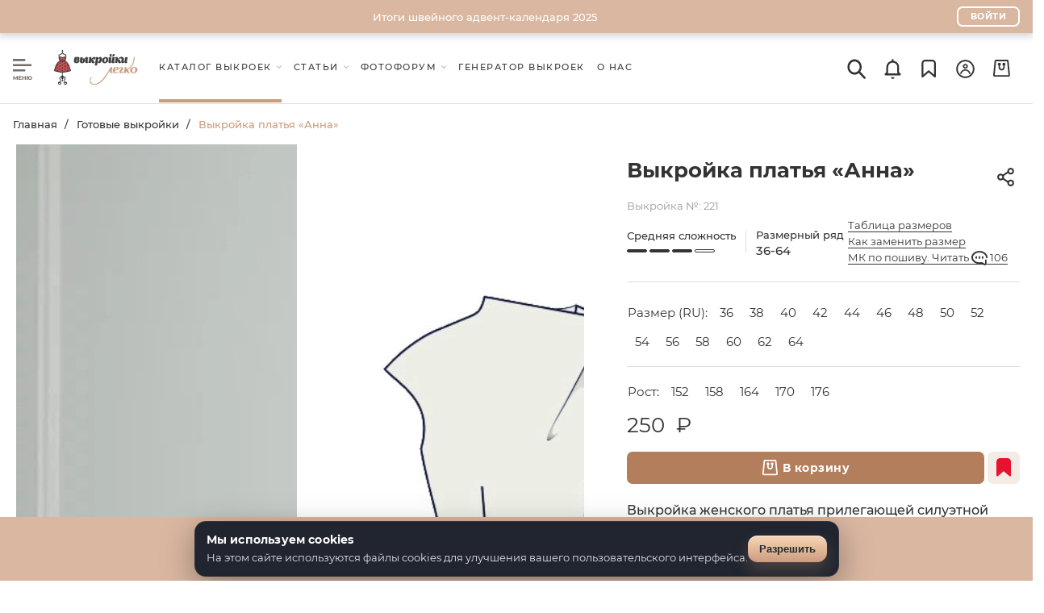

--- FILE ---
content_type: image/svg+xml
request_url: https://patterneasy.com/newSite/icons/svg/menu-burger-white.svg
body_size: 654
content:
<svg width="25" height="29" viewBox="0 0 25 29" fill="none" xmlns="http://www.w3.org/2000/svg">
	<path d="M16 16H0V13.3333H16V16ZM24 9.33333H0V6.66667H24V9.33333ZM16 2.66667H0V0H16V2.66667Z" fill="#fff"/>
	<path d="M5.068 27L5.061 24.067L3.619 26.482H3.115L1.673 24.123V27H0.609V22.1H1.547L3.381 25.145L5.187 22.1H6.125L6.132 27H5.068ZM11.1432 26.09V27H7.34923V22.1H11.0522V23.01H8.47623V24.074H10.7512V24.956H8.47623V26.09H11.1432ZM16.5532 22.1V27H15.4192V24.991H13.1932V27H12.0592V22.1H13.1932V24.032H15.4192V22.1H16.5532ZM22.1069 22.016C22.5969 22.016 23.0379 22.1257 23.4299 22.345C23.8265 22.5643 24.1369 22.8677 24.3609 23.255C24.5849 23.6377 24.6969 24.0693 24.6969 24.55C24.6969 25.0307 24.5849 25.4647 24.3609 25.852C24.1369 26.2347 23.8265 26.5357 23.4299 26.755C23.0379 26.9743 22.5969 27.084 22.1069 27.084C21.6682 27.084 21.2669 26.9977 20.9029 26.825C20.5389 26.6477 20.2379 26.4027 19.9999 26.09C19.7665 25.7727 19.6172 25.411 19.5519 25.005H18.9079V27H17.7809V22.1H18.9079V24.025H19.5659C19.6405 23.633 19.7945 23.2853 20.0279 22.982C20.2659 22.674 20.5645 22.436 20.9239 22.268C21.2832 22.1 21.6775 22.016 22.1069 22.016ZM22.1069 26.118C22.3775 26.118 22.6225 26.0527 22.8419 25.922C23.0612 25.7913 23.2339 25.607 23.3599 25.369C23.4859 25.131 23.5489 24.858 23.5489 24.55C23.5489 24.242 23.4859 23.969 23.3599 23.731C23.2339 23.493 23.0612 23.3087 22.8419 23.178C22.6225 23.0473 22.3775 22.982 22.1069 22.982C21.8362 22.982 21.5912 23.0473 21.3719 23.178C21.1525 23.3087 20.9799 23.493 20.8539 23.731C20.7279 23.969 20.6649 24.242 20.6649 24.55C20.6649 24.858 20.7279 25.131 20.8539 25.369C20.9799 25.607 21.1525 25.7913 21.3719 25.922C21.5912 26.0527 21.8362 26.118 22.1069 26.118Z" fill="#fff"/>
</svg>